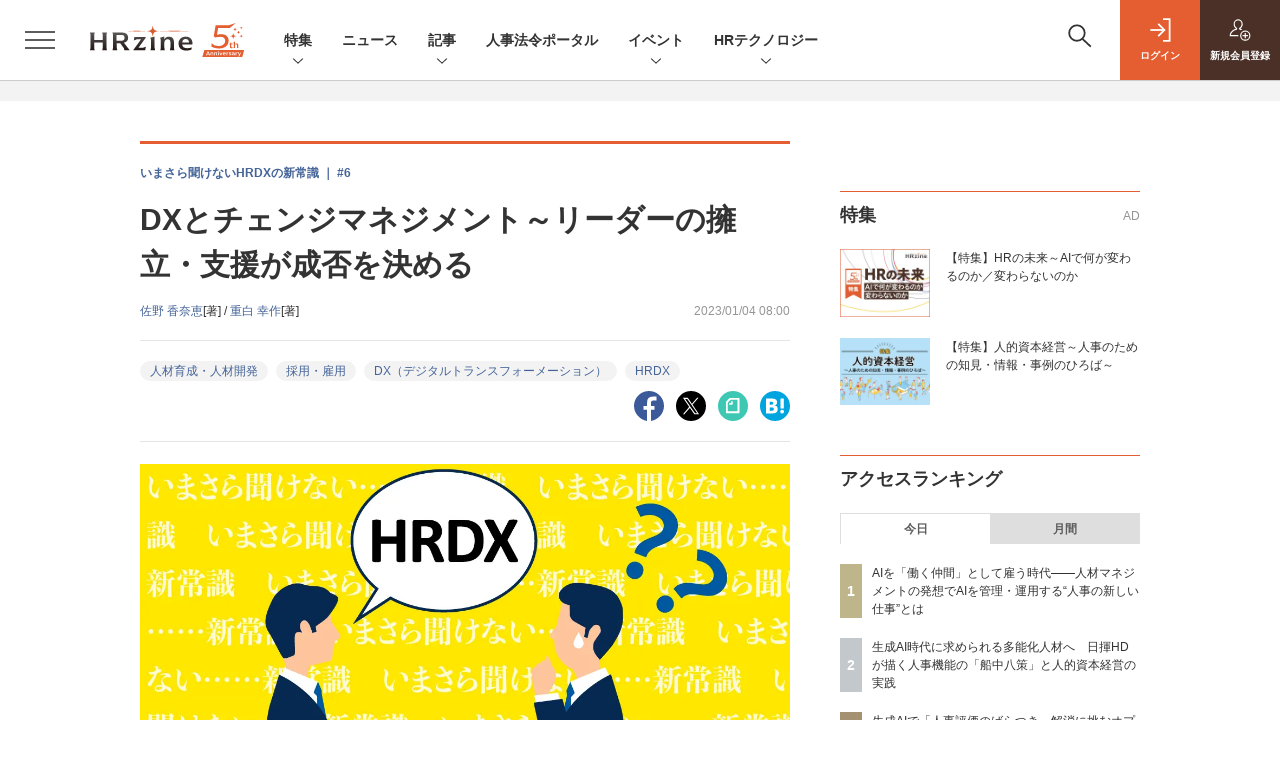

--- FILE ---
content_type: text/html; charset=utf-8
request_url: https://www.google.com/recaptcha/api2/aframe
body_size: 183
content:
<!DOCTYPE HTML><html><head><meta http-equiv="content-type" content="text/html; charset=UTF-8"></head><body><script nonce="Tny_l95vJT5t2iqABvpSWg">/** Anti-fraud and anti-abuse applications only. See google.com/recaptcha */ try{var clients={'sodar':'https://pagead2.googlesyndication.com/pagead/sodar?'};window.addEventListener("message",function(a){try{if(a.source===window.parent){var b=JSON.parse(a.data);var c=clients[b['id']];if(c){var d=document.createElement('img');d.src=c+b['params']+'&rc='+(localStorage.getItem("rc::a")?sessionStorage.getItem("rc::b"):"");window.document.body.appendChild(d);sessionStorage.setItem("rc::e",parseInt(sessionStorage.getItem("rc::e")||0)+1);localStorage.setItem("rc::h",'1768804374120');}}}catch(b){}});window.parent.postMessage("_grecaptcha_ready", "*");}catch(b){}</script></body></html>

--- FILE ---
content_type: text/javascript;charset=utf-8
request_url: https://id.cxense.com/public/user/id?json=%7B%22identities%22%3A%5B%7B%22type%22%3A%22ckp%22%2C%22id%22%3A%22mkksga717psogwxd%22%7D%2C%7B%22type%22%3A%22lst%22%2C%22id%22%3A%222yhdmy9so6ymw3tnja23d27mjo%22%7D%2C%7B%22type%22%3A%22cst%22%2C%22id%22%3A%222yhdmy9so6ymw3tnja23d27mjo%22%7D%5D%7D&callback=cXJsonpCB5
body_size: 206
content:
/**/
cXJsonpCB5({"httpStatus":200,"response":{"userId":"cx:363608ybxwb1iiectqzz6i2xc:2ppwq8krximp3","newUser":false}})

--- FILE ---
content_type: text/javascript;charset=utf-8
request_url: https://api.cxense.com/public/widget/data?json=%7B%22context%22%3A%7B%22referrer%22%3A%22%22%2C%22categories%22%3A%7B%22testgroup%22%3A%2233%22%7D%2C%22parameters%22%3A%5B%7B%22key%22%3A%22userState%22%2C%22value%22%3A%22anon%22%7D%2C%7B%22key%22%3A%22page%22%2C%22value%22%3A%221%22%7D%2C%7B%22key%22%3A%22testGroup%22%2C%22value%22%3A%2233%22%7D%2C%7B%22key%22%3A%22testgroup%22%2C%22value%22%3A%2233%22%7D%5D%2C%22autoRefresh%22%3Afalse%2C%22url%22%3A%22https%3A%2F%2Fhrzine.jp%2Farticle%2Fdetail%2F4528%22%2C%22browserTimezone%22%3A%220%22%7D%2C%22widgetId%22%3A%224f3034e874e8fba4f3b30369576834be641da69c%22%2C%22user%22%3A%7B%22ids%22%3A%7B%22usi%22%3A%22mkksga717psogwxd%22%7D%7D%2C%22prnd%22%3A%22mkksga71ggllusmf%22%7D&media=javascript&sid=1138577306638836561&widgetId=4f3034e874e8fba4f3b30369576834be641da69c&resizeToContentSize=true&useSecureUrls=true&usi=mkksga717psogwxd&rnd=1145430246&prnd=mkksga71ggllusmf&tzo=0&callback=cXJsonpCB3
body_size: 4678
content:
/**/
cXJsonpCB3({"httpStatus":200,"response":{"items":[{"recs-image":"https://hrzine.jp/static/images/article/7229/7229_title.jpg","description":"三井住友トラストグループは、昨年創業100年を迎え周年事業を展開している。その1つとして開催した社内イベント「ワールドカフェ」では、ギフティのSTUDIO GIFTEEが手掛けたオリジナルギフトを活用し、社員の記憶に残る施策を行った。ドリンクの首掛けを投票用紙にして、イベントで生まれたアイデアに投票するという催しだ。オリジナルギフトを活用した特徴的な施策はどのようにして生まれたのか。また、企画する際の課題や工夫について、三井住友トラストグループで周年事業を担当する桐生佳歩氏と、ギフティ STUDIO GIFTEEの池田亜矢子氏に話を伺った。","collection":"Spotlight","sho-publish-d":"20251211","title":"社員の一体感を醸成する周年イベント 三井住友トラストグループがギフティと仕掛けたギフトとは","url":"https://hrzine.jp/article/detail/7229","dominantimage":"https://hrzine.jp/static/images/article/7229/7229_ogp.jpg","recs-rawtitle":"社員の一体感を醸成する周年イベント 三井住友トラストグループがギフティと仕掛けたギフトとは (1/3)|HRzine","dominantthumbnail":"https://content-thumbnail.cxpublic.com/content/dominantthumbnail/bf5c11c00b5269ea4e64b31e2a49e1b836fd74eb.jpg?693a17c4","campaign":"1","testId":"168","id":"bf5c11c00b5269ea4e64b31e2a49e1b836fd74eb","placement":"2","click_url":"https://api.cxense.com/public/widget/click/[base64]"},{"recs-image":"https://hrzine.jp/static/images/article/7278/7278_title.jpg","description":"2027年に予定されている労働基準法(以下、労基法)の大改正。その根幹にあるのは、人々の“働き方を自由にすること”であり、これまでの人的資本経営ではあまり注目されてこなかった“「働き方」や「労務管理」を経営戦略と接続するもの”だという。この経営に直結する大規模な法改正に、企業はどのように備えるべきか。産学連携シンクタンク iU組織研究機構 代表理事・社労士 松井勇策氏と株式会社チームスピリット エンタープライズカスタマー運用・技術支援本部 カスタマー運用支援部 部長 曽我峻氏に話を聞いた。","collection":"Spotlight","sho-publish-d":"20251210","title":"「労基法大改正」で労務管理と経営戦略が接続 その対応になぜ「TeamSpirit」が最適なのか?","url":"https://hrzine.jp/article/detail/7278","dominantimage":"https://hrzine.jp/static/images/article/7278/7278_ogp.jpg","recs-rawtitle":"「労基法大改正」で労務管理と経営戦略が接続 その対応になぜ「TeamSpirit」が最適なのか？ (1/3)|HRzine","dominantthumbnail":"https://content-thumbnail.cxpublic.com/content/dominantthumbnail/799c7c0a1994db437b9fce6eeec8e2c9ede554ee.jpg?6938c62c","campaign":"1","testId":"168","id":"799c7c0a1994db437b9fce6eeec8e2c9ede554ee","placement":"2","click_url":"https://api.cxense.com/public/widget/click/[base64]"},{"recs-image":"https://hrzine.jp/static/images/article/7210/7210_title.jpg","description":"多くの企業が直面する「新規事業が育たない」という根深い課題。企業の新規事業を伴走支援するbridge社が提示するその解決への方針が「新規事業を自走する組織になるための10のアジェンダ」だ。本記事では、bridge代表の大長伸行氏が長年拠り所としてきた『「事業を創る人」の大研究』(クロスメディア・パブリッシング)の共著者である田中聡准教授(立教大学 経営学部)を招き、新規事業を生み出せる組織にするために必要な経営陣のマインドセットや行動、新規事業の立ち上げ経験がいかに次世代経営者の成長につながるのかについて議論を行った。","collection":"Spotlight","sho-publish-d":"20251031","title":"立教大学田中准教授と語る、自走する新規事業の条件──再挑戦できる文化と跳び箱理論、評価すべき失敗とは","url":"https://hrzine.jp/article/detail/7210","dominantimage":"https://hrzine.jp/static/images/article/7210/7210__ogp.jpg","recs-rawtitle":"立教大学田中准教授と語る、自走する新規事業の条件──再挑戦できる文化と跳び箱理論、評価すべき失敗とは (1/4)|HRzine","dominantthumbnail":"https://content-thumbnail.cxpublic.com/content/dominantthumbnail/7e95468e7643bf28218e9bd825b1f4b9cb2b6e6c.jpg?6940c4eb","campaign":"1","testId":"168","id":"7e95468e7643bf28218e9bd825b1f4b9cb2b6e6c","placement":"2","click_url":"https://api.cxense.com/public/widget/click/[base64]"}],"template":"<section class=\"c-primarysection\">\n                <div class=\"c-primarysection_header\">\n                  <h2 class=\"c-primarysection_heading\">Spotlight</h2>\n                  <p class=\"c-secondarysection_heading_small\">AD</p>\n                </div>\n<div class=\"c-primarysection_body\">\n                  <div class=\"c-pickupindex\">\n                    <ul class=\"c-pickupindex_list\">\n<!--%\nvar dummy = \"\";\nvar items = data.response.items.slice(0, 3);\nfor (var i = 0; i < items.length; i++) {\n    var item = items[i];\n    var title = item['recs-rawtitle'].replace(\"：HRzine\",\"\");\n    title = title.replace(\"|HRzine\",\"\");\n    title = title.replace(/\\([0-9]+\\/[0-9]+\\)$/i,\"\");        \n    var publish_date = item['sho-publish-d'];\n    var recs_image = item['recs-image'].replace(/^http:\\/\\//i, 'https://');\n    recs_image = recs_image.replace(/^https:\\/\\/hrzine.jp/, 'https://hz-cdn.shoeisha.jp');\n%-->                    \n\n                      <li class=\"c-pickupindex_listitem\">\n                        <div class=\"c-pickupindex_item\">\n                          <div class=\"c-pickupindex_item_img\"><img tmp:src=\"{{recs_image}}\" alt=\"\" width=\"200\" height=\"150\"></div>\n                          <div class=\"c-pickupindex_item_content\">\n                            <p class=\"c-pickupindex_item_heading\"><a tmp:id=\"{{cX.clickTracker(item.click_url)}}\" tmp:href=\"{{item.url}}\" tmp:target=\"_top\">{{title}}</a></p>\n                          </div>\n                        </div>\n                      </li>\n<!--%\n}\n%-->                      \n\n                    </ul>\n                  </div>\n                </div>\n\n</section>","style":"","prnd":"mkksga71ggllusmf"}})

--- FILE ---
content_type: text/javascript
request_url: https://hz-cdn.shoeisha.jp/static/templates/js/dpf.js?v2
body_size: 1591
content:
var gptadslots=[];
(function(){
  var useSSL = 'https:' == document.location.protocol;
  var src = (useSSL ? 'https:' : 'http:') + '//securepubads.g.doubleclick.net/tag/js/gpt.js';
  document.write('<scr' + 'ipt async src="' + src + '"></scr' + 'ipt>');
})();

var cX = cX || {};cX.callQueue = cX.callQueue || [];
cX.callQueue.push(['getUserSegmentIds', {persistedQueryId: "e6baf1250bd9ce13167d98696a65a396c9136519", callback: function(segments) {
  if(typeof window.localStorage === 'object' && typeof window.localStorage.getItem === 'function') {
    localStorage.setItem("cxSegments", segments.join(","));
  }
}}]);

function getUserSegmentIdsLocal() {
  var segments = [];
  if(typeof window.localStorage === 'object' && typeof window.localStorage.getItem === 'function' && localStorage.getItem("cxSegments") !== null && localStorage.getItem("cxSegments").length>0) {
    segments = localStorage.getItem("cxSegments").split(',');
  }
  return segments;
}

function init_dpf(){
googletag.cmd.push(function() {
  // pc
  googletag.defineSlot('/5473248/HRZ_WB', [640, 480], 'div-gpt-ad-1593139703832-0').addService(googletag.pubads());
  googletag.defineSlot('/5473248/HRZ_REC', [300, 300], 'div-gpt-ad-1593139491339-0').addService(googletag.pubads()).setTargeting("CxSegments", getUserSegmentIdsLocal());
  //googletag.defineSlot('/5473248/HRZ_AUB', [500, 300], 'div-gpt-ad-1593139534198-0').addService(googletag.pubads());
  //googletag.defineSlot('/5473248/HRZ_SB', [728, 90], 'div-gpt-ad-1593139448080-0').addService(googletag.pubads());
  googletag.defineSlot('/5473248/HRZ_SC_01', [300, 60], 'div-gpt-ad-1593139566347-0').addService(googletag.pubads());
  googletag.defineSlot('/5473248/HRZ_SC_02', [300, 60], 'div-gpt-ad-1593139608731-0').addService(googletag.pubads());
  // リニューアル
  googletag.defineSlot('/5473248/hrz_jb_300x68_01', [300, 68], 'div-gpt-ad-1636516493391-0').addService(googletag.pubads());
  googletag.defineSlot('/5473248/hrz_jb_300x68_02', [300, 68], 'div-gpt-ad-1636516590516-0').addService(googletag.pubads());
  googletag.defineSlot('/5473248/hrz_sc_300x68_01', [300, 68], 'div-gpt-ad-1636516433323-0').addService(googletag.pubads());
  googletag.defineSlot('/5473248/hrz_sc_300x68_02', [300, 68], 'div-gpt-ad-1636516458379-0').addService(googletag.pubads());
  googletag.defineSlot('/5473248/hrz_sc_300x68_03', [300, 68], 'div-gpt-ad-1636516475436-0').addService(googletag.pubads());
  googletag.defineSlot('/5473248/hrz_rec_300x250', [300, 250], 'div-gpt-ad-1636516388460-0').addService(googletag.pubads());
  googletag.defineSlot('/5473248/hrz_rec2_300x250', [300, 250], 'div-gpt-ad-1636516407642-0').addService(googletag.pubads());

  var ua = navigator.userAgent;
  if ((ua.indexOf('iPhone') > 0 || ua.indexOf('iPod') > 0 || (ua.indexOf('Android') > 0 && ua.indexOf('Mobile') > 0) || ua.indexOf('Windows Phone') > 0 || ua.indexOf('BlackBerry') > 0)) {
    googletag.defineSlot('/5473248/HRZ_MB320168//SB72890_SD', [[320, 168], [728, 90]], 'div-gpt-ad-1653367762824-0').addService(googletag.pubads());
    googletag.defineSlot('/5473248/HRZ_MB//SB_SD', [[320, 180], [728, 90]], 'div-gpt-ad-1638517410406-0').addService(googletag.pubads()).setTargeting("CxSegments", getUserSegmentIdsLocal());
  } else {
    googletag.defineSlot('/5473248/HRZ_SB', [728, 90], 'div-gpt-ad-1638763332434-0').addService(googletag.pubads()).setTargeting("CxSegments", getUserSegmentIdsLocal());
  }
  //var width = window.innerWidth || document.documentElement.clientWidth;
  //if (width >= 768) {
  //    googletag.defineSlot('/5473248/MZ_AUB_Main1_428x60', [428, 60], 'div-gpt-ad-1391149162268-0').addService(googletag.pubads());
  //}
  googletag.pubads().collapseEmptyDivs(true);
  googletag.pubads().enableSingleRequest();
  googletag.enableServices();
  });
}

function dfp_shuffle_array(array) {
  var n = array.length, t, i;

  while (n) {
    i = Math.floor(Math.random() * n--);
    t = array[n];
    array[n] = array[i];
    array[i] = t;
  }

  return array;
}

function dfp_ul_random_visible (id) {
  var arr = [];
  var ele = $(id);
  var flag = 0;
  ele.find("li").each(function() {
    $(this).find('div[id^="div-gpt-ad-"]').each(function() {
      if ($(this).html() != '') {
        arr.push($(this).html());
        flag++;
      }
    });
  });
  arr.sort(function() {
    return Math.random() - Math.random();
  });

  var parent_block = ele.parent();
  if (flag) {
    ele.empty();
    for( i = 0; i < arr.length; i++ ) {
      ele.append('<li>' + arr[i] + '</li>');
    };
    if (!parent_block.is(':visible')) parent_block.show();
  } else {
    if (parent_block.is(':visible')) parent_block.hide();
  }
}

function dfp_set_responsive (gpt_id, b_width) {
  $(window).resize(function(){
    dfp_change_scale(gpt_id, b_width);
  });
  $(function(){
    $(gpt_id).trigger('resize');
  });
}

function dfp_change_scale (gpt_id, b_width) {
  var width = document.documentElement.clientWidth;
  var scale;
  var min_scale   = 0.2;
  var coefficient = 0.9;
  if (width >= 1024) {
    scale = 1;
  } else {
    if (!b_width) b_width = 768;
    scale = width / b_width;
    if (coefficient) scale = scale * coefficient;
    if (min_scale) scale = scale < min_scale ? min_scale : scale;
  }

  $(gpt_id)
   .css('transform-origin',  '0px 50%')
   .css('transform',         'scale(' + scale + ')')
   .css('-o-transform',      'scale(' + scale + ')')
   .css('-webkit-transform', 'scale(' + scale + ')')
   .css('-moz-transform',    'scale(' + scale + ')')
   .css('-ms-transform',     'scale(' + scale + ')');
}


--- FILE ---
content_type: text/javascript;charset=utf-8
request_url: https://p1cluster.cxense.com/p1.js
body_size: 100
content:
cX.library.onP1('2yhdmy9so6ymw3tnja23d27mjo');


--- FILE ---
content_type: text/javascript;charset=utf-8
request_url: https://api.cxense.com/public/widget/data?json=%7B%22context%22%3A%7B%22referrer%22%3A%22%22%2C%22categories%22%3A%7B%22testgroup%22%3A%2233%22%7D%2C%22parameters%22%3A%5B%7B%22key%22%3A%22userState%22%2C%22value%22%3A%22anon%22%7D%2C%7B%22key%22%3A%22page%22%2C%22value%22%3A%221%22%7D%2C%7B%22key%22%3A%22testGroup%22%2C%22value%22%3A%2233%22%7D%2C%7B%22key%22%3A%22testgroup%22%2C%22value%22%3A%2233%22%7D%5D%2C%22autoRefresh%22%3Afalse%2C%22url%22%3A%22https%3A%2F%2Fhrzine.jp%2Farticle%2Fdetail%2F4528%22%2C%22browserTimezone%22%3A%220%22%7D%2C%22widgetId%22%3A%22d07e21ebdddbb80e59a2fb3567f7a0eb0a96d05d%22%2C%22user%22%3A%7B%22ids%22%3A%7B%22usi%22%3A%22mkksga717psogwxd%22%7D%7D%2C%22prnd%22%3A%22mkksga71ggllusmf%22%7D&media=javascript&sid=1138577306638836561&widgetId=d07e21ebdddbb80e59a2fb3567f7a0eb0a96d05d&resizeToContentSize=true&useSecureUrls=true&usi=mkksga717psogwxd&rnd=1963587072&prnd=mkksga71ggllusmf&tzo=0&callback=cXJsonpCB4
body_size: 10784
content:
/**/
cXJsonpCB4({"httpStatus":200,"response":{"items":[{"recs-image":"https://hrzine.jp/static/images/article/7025/7025_title.jpg","description":"人的資本開示の義務化を契機として、大手上場企業を中心に取り組みが進んでいる人的資本経営。とはいえ、いまだ「何をどう開示するか」に終始しており、「いかに事業成果に結び付ける人的投資をするか」という本質に踏み込めている企業は多くない。そこで一般社団法人 人的資本経営推進協会の理事も務めるトイトイ合同会社 永島寛之氏に、福利厚生のサービスを展開する株式会社ギフティ 熊谷優作氏がインタビュー。人的資本経営の潮流を整理するとともに、これからの人事が歩むべき道筋を聞いた。","collection":"HRzine","sho-publish-d":"20251020","title":"人事は事業理解と情報収集に努め、人材戦略を先回りして立案・実行せよ——永島寛之氏に人的資本経営を聞く","url":"https://hrzine.jp/article/detail/7025","dominantimage":"https://hrzine.jp/static/images/article/7025/7025_ogp.jpg","recs-rawtitle":"人事は事業理解と情報収集に努め、人材戦略を先回りして立案・実行せよ——永島寛之氏に人的資本経営を聞く (1/3)|HRzine","dominantthumbnail":"https://content-thumbnail.cxpublic.com/content/dominantthumbnail/02fe5b9bda71ae5b2a5a1b9b0771d954cd0453b1.jpg?696dc21c","campaign":"undefined","testId":"166","id":"02fe5b9bda71ae5b2a5a1b9b0771d954cd0453b1","placement":"6","click_url":"https://api.cxense.com/public/widget/click/[base64]"},{"recs-image":"https://hrzine.jp/static/images/article/7191/7191_title2.jpg","description":"生成AIの進化は、企業の業務プロセスやビジネスモデルだけでなく、組織に求められる人材像そのものを根底から変えつつあります。特に中途採用市場においては、従来「即戦力」とされてきたスキルや経験が、AIによる自動化や業務変革の波にさらされ、急速に陳腐化するリスクが高まっています。今回は、AI時代における中途採用の人材要件や評価手法の変化を整理し、企業が直面する課題や今後の論点について考察します。また、前回で論じた新卒採用の変化とあわせて、採用戦略全体の再設計に向けた示唆を提示します。","collection":"HRzine","sho-publish-d":"20251105","title":"AI時代本格到来で生じる「中途採用」のゲームチェンジ 基準は「業務“変革”の即戦力」へ","url":"https://hrzine.jp/article/detail/7191","dominantimage":"https://hrzine.jp/static/images/article/7191/7191_ogp2.jpg","recs-rawtitle":"AI時代本格到来で生じる「中途採用」のゲームチェンジ　基準は「業務“変革”の即戦力」へ (1/2)|HRzine","dominantthumbnail":"https://content-thumbnail.cxpublic.com/content/dominantthumbnail/3a01dee150a6bbd95898e4a7c94b1ae93cad6c59.jpg?695c95d3","campaign":"undefined","testId":"166","id":"3a01dee150a6bbd95898e4a7c94b1ae93cad6c59","placement":"6","click_url":"https://api.cxense.com/public/widget/click/[base64]"},{"recs-image":"https://hrzine.jp/static/images/article/7408/7408_title.jpg","description":"AI活用の広まり、退職代行の衝撃など、2025年の人事界隈にもいろいろな現状・出来事がありました。2026年はいったい何が起こるのでしょう? HRzineの今年1本目となる本記事では、さまざまなポジションの有識者5人の方に、2025年を振り返りつつ、2026年の人事に関する展望をメールで伺いました。","collection":"HRzine","sho-publish-d":"20260105","title":"5人の有識者に聞きました! どうなる2026年の人事——組織づくり・AI活用・労基法改正・個で挑む","url":"https://hrzine.jp/article/detail/7408","dominantimage":"https://hrzine.jp/static/images/article/7408/7408_ogp.jpg","recs-rawtitle":"5人の有識者に聞きました！ どうなる2026年の人事——組織づくり・AI活用・労基法改正・個で挑む (1/2)|HRzine","dominantthumbnail":"https://content-thumbnail.cxpublic.com/content/dominantthumbnail/5bc7cd21954155e85d9fb7485165686a5dcc8d5b.jpg?695af388","campaign":"undefined","testId":"166","id":"5bc7cd21954155e85d9fb7485165686a5dcc8d5b","placement":"6","click_url":"https://api.cxense.com/public/widget/click/[base64]"},{"recs-image":"https://hrzine.jp/static/images/article/7443/title.png","description":"生成AIの導入が進む中で、日本企業の人事部門には2つの「落とし穴」があるように思えます。第1に、AIを効率化ツールと捉え、業務置き換え(代替)の議論で止まってしまうこと。第2に、AI活用を全員教育で解決しようとして、現場実装・定着の壁を超えられないことです。本稿では、AIがツールから働く仲間(デジタルワークフォース)へ進化しつつある現実を踏まえ、人事が担うべき仕事としての「AIマネジメント」と「推進役づくり」を整理します。","collection":"HRzine","sho-publish-d":"20260116","title":"AIを「働く仲間」として雇う時代——人材マネジメントの発想でAIを管理・運用する“人事の新しい仕事”とは","url":"https://hrzine.jp/article/detail/7443","dominantimage":"https://hrzine.jp/static/images/article/7443/ogp.png","recs-rawtitle":"AIを「働く仲間」として雇う時代——人材マネジメントの発想でAIを管理・運用する“人事の新しい仕事”とは (1/2)|HRzine","dominantthumbnail":"https://content-thumbnail.cxpublic.com/content/dominantthumbnail/1651fa77b19f94d4efc93a6596e4405dc7de76be.jpg?696974ed","campaign":"undefined","testId":"166","id":"1651fa77b19f94d4efc93a6596e4405dc7de76be","placement":"6","click_url":"https://api.cxense.com/public/widget/click/[base64]"},{"recs-image":"https://hrzine.jp/static/images/article/6848/6848_title.jpg","description":"スキルベース組織とは、スキルを中心とした人事マネジメント手法の1つであり、欧米のリーディングカンパニーが導入を始めたことで注目されている。本連載では、経済産業省の「スキルベース検討会」の委員であった筆者が、このスキルベース組織の基本的な考え方を解説しながら、日本企業がこの手法を導入すべきか考えていきたい。第1回では、スキルベース組織の概観を述べながら、最初に行うべき目的の明確化やスキルの収集・蓄積と可視化について論じる。最後に、スキルの可視化に関して「日本人ならではの『恥ずかしい』という感情をどう扱うか」といった「日本ならではの論点」も考察する。","collection":"HRzine","sho-publish-d":"20250711","title":"「日本型スキルベース」へ移行せよ —まず行うべきこと&日本人特有の「恥ずかしさ」とどう向き合うか","url":"https://hrzine.jp/article/detail/6848","dominantimage":"https://hrzine.jp/static/images/article/6848/6848_ogp.jpg","recs-rawtitle":"「日本型スキルベース」へ移行せよ —まず行うべきこと＆日本人特有の「恥ずかしさ」とどう向き合うか (1/3)|HRzine","dominantthumbnail":"https://content-thumbnail.cxpublic.com/content/dominantthumbnail/c79490f4520696942a5f2cac6b4182a4d99fddbe.jpg?69311068","campaign":"undefined","testId":"166","id":"c79490f4520696942a5f2cac6b4182a4d99fddbe","placement":"6","click_url":"https://api.cxense.com/public/widget/click/[base64]"},{"recs-image":"https://hrzine.jp/static/images/article/6555/title.jpg","description":"2025年、日本の雇用・労働分野は大きな変革期を迎えています。労働法制が単なる規制や制限として機能していた時代から、企業の人材戦略を推進するための「ツール」として活用される時代へと移行しつつあります。本稿では、この変化の本質と、企業が法改正を戦略的に活用する新しい潮流について解説します。人事パーソンはこれを理解し、自社の成長に向けた提言や貢献を行うための視点を獲得しましょう。","collection":"HRzine","sho-publish-d":"20250403","title":"人的資本経営の推進に向けて相次ぐ法改正 人事は法令政策を人材戦略遂行のためのツールと考えよう","url":"https://hrzine.jp/article/detail/6555","dominantimage":"https://hrzine.jp/static/images/article/6555/ogp.jpg","recs-rawtitle":"人的資本経営の推進に向けて相次ぐ法改正 人事は法令政策を人材戦略遂行のためのツールと考えよう (1/2)|HRzine","dominantthumbnail":"https://content-thumbnail.cxpublic.com/content/dominantthumbnail/70f46cda30cbd1d4ba4456d56694bbd9240a490a.jpg?692ff2b2","campaign":"undefined","testId":"166","id":"70f46cda30cbd1d4ba4456d56694bbd9240a490a","placement":"6","click_url":"https://api.cxense.com/public/widget/click/[base64]"},{"recs-image":"https://hrzine.jp/static/images/article/6895/title.jpg","description":"人的資本経営ブームの中「経営戦略と人事戦略の連動」が大事だといわれています。大事であることに間違いはありませんが、問題は「人材が重要」と宣言して人事施策をたくさん実施しておけば、経営戦略と人事戦略の「戦略連動感」を対外的にアピールできるだろうと考えているケースが増えていることです。実際には、社内では連動性が強まっていない、それどころか悪化している例もあります。そこで今回は、経営戦略と人事戦略の連動について、日本企業にありがちな間違いを再認識するとともに、経営戦略とつながる人事戦略フレームワークの一部(残りは次回)を紹介します。","collection":"HRzine","sho-publish-d":"20250725","title":"「経営戦略とつながる人事戦略」のよくある間違いと戦略構築のためのフレームワーク【人材ギャップ把握編】","url":"https://hrzine.jp/article/detail/6895","dominantimage":"https://hrzine.jp/static/images/article/6895/ogp.jpg","recs-rawtitle":"「経営戦略とつながる人事戦略」のよくある間違いと戦略構築のためのフレームワーク【人材ギャップ把握編】 (1/2)|HRzine","dominantthumbnail":"https://content-thumbnail.cxpublic.com/content/dominantthumbnail/24e4289bb021076178279a65d0ec0b3d1c9a9c8e.jpg?6936784f","campaign":"undefined","testId":"166","id":"24e4289bb021076178279a65d0ec0b3d1c9a9c8e","placement":"6","click_url":"https://api.cxense.com/public/widget/click/[base64]"},{"recs-image":"https://hrzine.jp/static/images/article/7233/7233_title.jpg","description":"前回、労働法制の性質が「規制」から「戦略的に活用するツール」へ変化していることを示しました。今回は、2027年労働基準法改正の具体的な内容を見ていきます。23以上の変更項目それぞれが、企業にどんな選択肢を提供するのか。そして、その選択肢をどう組み合わせて働き方を設計するかを、現在検討されている論点をもとに、特に人的資本経営の視点を重視して解釈し、解説します。","collection":"HRzine","sho-publish-d":"20251128","title":"労働基準法大改正 解説【後編】——20以上の論点が提供する選択肢と求められる人材戦略","url":"https://hrzine.jp/article/detail/7233","dominantimage":"https://hrzine.jp/static/images/article/7233/7233_ogp.jpg","recs-rawtitle":"労働基準法大改正 解説【後編】——20以上の論点が提供する選択肢と求められる人材戦略 (1/3)|HRzine","dominantthumbnail":"https://content-thumbnail.cxpublic.com/content/dominantthumbnail/9a49c32013acd3177433a2b00c9409cd40dda1ef.jpg?6965985f","campaign":"undefined","testId":"166","id":"9a49c32013acd3177433a2b00c9409cd40dda1ef","placement":"6","click_url":"https://api.cxense.com/public/widget/click/[base64]"}],"template":"                  <div class=\"c-featureindex\">\n                    <ul class=\"c-featureindex_list row row-cols-1 row-cols-sm-2 row-cols-md-4 gx-4 gy-4 gy-md-5\">\n          <!--%\n          var dummy = \"\";\n\t\t  var items = data.response.items;\n\t\t  for (var i = 0; i < 8; i++) {\n  \t\t\tvar item = items[i];\n                var title = item['recs-rawtitle'].replace(\"：HRzine\",\"\");\n                title = title.replace(\"|HRzine\",\"\");\n                title = title.replace(/\\([0-9]+\\/[0-9]+\\)$/i,\"\");              \n                var publish_date = item['sho-publish-d'];\n                var recs_image = item['recs-image'].replace(/^http:\\/\\//i, 'https://');\n                recs_image = recs_image.replace(/^https:\\/\\/hrzine.jp/, 'https://hz-cdn.shoeisha.jp');\n                var click_url = cX.clickTracker(item.click_url);\n            %-->                    \n                      <li class=\"c-featureindex_listitem\">\n                        <div class=\"c-featureindex_item\">\n                          <div class=\"c-featureindex_item_img\">\n                            <p><img tmp:src=\"{{recs_image}}\"  alt=\"\" width=\"200\" height=\"150\" class=\"\"></p>\n                           </div>\n                            \n                          <div class=\"c-featureindex_item_content\">\n                            <p class=\"c-featureindex_item_heading\"><a tmp:id=\"{{click_url}}\" tmp:href=\"{{item.url}}\" tmp:target=\"_top\">{{title}}</a></p>\n                          </div>\n                        </div>\n                      </li>\n          <!--%\n          }\n\t      %-->            \n                            </ul>\n                            </div>","style":"@import url('https://fonts.googleapis.com/css2?family=Roboto&display=swap');\n\n.cx-flex-module[data-cx_q4ek] {\n    --cx-columns: 4;\n    --cx-item-gap: 4px;\n    --cx-image-height: 220px;\n    --cx-background-color: #FFF;\n    --cx-text-color: #555;\n    --cx-text-hover-color: #000;\n    --cx-font-size: 15px;\n    --cx-font-family: 'Roboto', arial, helvetica, sans-serif;\n    --cx-item-width: calc(100% / var(--cx-columns));\n    display: flex;\n    flex-wrap: wrap;\n    justify-content: space-evenly;\n    background: var(--cx-background-color);\n    padding: var(--cx-item-gap);\n}\n\n.cx-flex-module[data-cx_q4ek] .cx-item {\n    width: calc(var(--cx-item-width) - var(--cx-columns) * var(--cx-item-gap));\n    margin: var(--cx-item-gap) var(--cx-item-gap) calc(2 * var(--cx-item-gap)) var(--cx-item-gap);\n    flex-grow: 1;\n    display: block;\n    text-decoration: none;\n}\n\n.cx-flex-module[data-cx_q4ek] .cx-item.text-only {\n    background: #FAFAFA;\n    padding: 15px;\n    box-sizing: border-box;\n}\n\n.cx-flex-module[data-cx_q4ek] img {\n    width: 100%;\n    height: var(--cx-image-height);\n    -o-object-fit: cover;\n       object-fit: cover;\n    background: #EFEFEF;\n}\n\n.cx-flex-module[data-cx_q4ek] .cx-item h3 {\n    font-family: var(--cx-font-family);\n    font-size: var(--cx-font-size);\n    font-weight: bold;\n    color: var(--cx-text-color);\n    line-height: 1.3;\n    padding: 0;\n    margin: 0;\n}\n\n.cx-flex-module[data-cx_q4ek] .cx-item.text-only span {\n    font-family: var(--cx-font-family);\n    font-size: 90%;\n    color: var(--cx-text-color);\n    filter: opacity(0.5);\n    margin: 5px 0;\n    line-height: 1.3;\n}\n\n.cx-flex-module[data-cx_q4ek] .cx-item:hover {\n    opacity: 0.95;\n}\n\n.cx-flex-module[data-cx_q4ek] .cx-item:hover h3 {\n    color: var(--cx-text-hover-color);\n}\n\n@media screen and (max-width: 600px) {\n    .cx-flex-module[data-cx_q4ek] .cx-item {\n        width: calc(100% - 4 * var(--cx-item-gap));\n        height: unset;\n        margin: var(--cx-item-gap) calc(2 * var(--cx-item-gap));\n    }\n\n    .cx-flex-module[data-cx_q4ek] .cx-item h3 {\n        font-size: 5vw;\n    }\n\n    .cx-flex-module[data-cx_q4ek] img {\n        height: unset;\n    }\n}\n\n/* IE10+ */\n\n@media screen\\0 {\n    .cx-flex-module[data-cx_q4ek] {\n        background: #FFF;\n        padding: 4px;\n    }\n\n    .cx-flex-module[data-cx_q4ek] .cx-item {\n        width: calc(33% - 12px);\n        margin: 4px;\n    }\n\n    .cx-flex-module[data-cx_q4ek] img {\n        min-height: auto;\n    }\n\n    .cx-flex-module[data-cx_q4ek] .cx-item h3 {\n        font-family: Roboto, arial, helvetica, sans-serif;\n        font-size: 14px;\n        color: #555;\n        margin: 5px 0;\n    }\n\n    .cx-flex-module[data-cx_q4ek] .cx-item:hover h3 {\n        color: #000;\n    }\n\n    .cx-flex-module[data-cx_q4ek] .cx-item.text-only span {\n        font-family: Roboto, arial, helvetica, sans-serif;\n        color: #AAA;\n    }\n}\n","prnd":"mkksga71ggllusmf"}})

--- FILE ---
content_type: text/javascript;charset=utf-8
request_url: https://api.cxense.com/public/widget/data?json=%7B%22context%22%3A%7B%22referrer%22%3A%22%22%2C%22categories%22%3A%7B%22testgroup%22%3A%2233%22%7D%2C%22parameters%22%3A%5B%7B%22key%22%3A%22userState%22%2C%22value%22%3A%22anon%22%7D%2C%7B%22key%22%3A%22page%22%2C%22value%22%3A%221%22%7D%2C%7B%22key%22%3A%22testGroup%22%2C%22value%22%3A%2233%22%7D%2C%7B%22key%22%3A%22testgroup%22%2C%22value%22%3A%2233%22%7D%5D%2C%22autoRefresh%22%3Afalse%2C%22url%22%3A%22https%3A%2F%2Fhrzine.jp%2Farticle%2Fdetail%2F4528%22%2C%22browserTimezone%22%3A%220%22%7D%2C%22widgetId%22%3A%223746db3c5d700c2879f4b9ba486769ed11061fb6%22%2C%22user%22%3A%7B%22ids%22%3A%7B%22usi%22%3A%22mkksga717psogwxd%22%7D%7D%2C%22prnd%22%3A%22mkksga71ggllusmf%22%7D&media=javascript&sid=1138577306638836561&widgetId=3746db3c5d700c2879f4b9ba486769ed11061fb6&resizeToContentSize=true&useSecureUrls=true&usi=mkksga717psogwxd&rnd=1159612818&prnd=mkksga71ggllusmf&tzo=0&callback=cXJsonpCB2
body_size: 2400
content:
/**/
cXJsonpCB2({"httpStatus":200,"response":{"items":[{"dominantimagedimensions":"1200x630","recs-image":"https://hrzine.jp/static/images/article/7278/7278_title.jpg","description":"2027年に予定されている労働基準法(以下、労基法)の大改正。その根幹にあるのは、人々の“働き方を自由にすること”であり、これまでの人的資本経営ではあまり注目されてこなかった“「働き方」や「労務管理」を経営戦略と接続するもの”だという。この経営に直結する大規模な法改正に、企業はどのように備えるべきか。産学連携シンクタンク iU組織研究機構 代表理事・社労士 松井勇策氏と株式会社チームスピリット エンタープライズカスタマー運用・技術支援本部 カスタマー運用支援部 部長 曽我峻氏に話を聞いた。","dominantthumbnaildimensions":"300x158","sho-publish-d":"20251210","title":"「労基法大改正」で労務管理と経営戦略が接続 その対応になぜ「TeamSpirit」が最適なのか?","sho-articlepath":"article/detail/7278","url":"https://hrzine.jp/article/detail/7278","dominantimage":"https://hrzine.jp/static/images/article/7278/7278_ogp.jpg","sho-article-title":"「労基法大改正」で労務管理と経営戦略が接続 その対応になぜ「TeamSpirit」が最適なのか?","recs-rawtitle":"「労基法大改正」で労務管理と経営戦略が接続 その対応になぜ「TeamSpirit」が最適なのか？ (1/3)|HRzine","dominantthumbnail":"https://content-thumbnail.cxpublic.com/content/dominantthumbnail/799c7c0a1994db437b9fce6eeec8e2c9ede554ee.jpg?6938c62c","campaign":"2","testId":"169","id":"799c7c0a1994db437b9fce6eeec8e2c9ede554ee","placement":"6","click_url":"https://api.cxense.com/public/widget/click/[base64]","sho-article-type":"タイアップ"}],"template":"<!--%\nvar dummy = \"\";\nvar items = data.response.items;\nfor (var i = 0; i < items.length; i++) {\n   var item = items[i];\n   if(item['sho-conference-alias']){\n       var flg_tieup = \"\";\n       var title = item['sho-session-title'];\n       var publish_date = item['sho-publish-d'];\n       var recs_image = item['recs-image'];\n       var target = \"_blank\";\n   }else{\n    var target = \"_top\";\n    var title = item['recs-rawtitle'].replace(\"：HRzine\",\"\");\n    title = title.replace(/\\([0-9]+\\/[0-9]+\\)$/i,\"\");        \n    var publish_date = item['sho-publish-d'];\n    var recs_image = item['recs-image'].replace(/^http:\\/\\//i, 'https://');\n    recs_image = recs_image.replace(/^https:\\/\\/hrzine.jp/, 'https://hz-cdn.shoeisha.jp');\n    var flg_tieup = \"\"\n　if ((item['sho-article-tieup'] == 'タイアップ') || (item['sho-article-type'] == 'タイアップ')) {\n           flg_tieup = '(AD)';\n    }\n    }\n%-->\n<div class=\"c-headlineindex_item border-top border-bottom p-2 cx-detail\">\n          <div class=\"c-headlineindex_item_content cx-detail-content\">\n            <h6>\n            <a tmp:id=\"{{cX.clickTracker(item.click_url)}}\" tmp:href=\"{{item.url}}\" tmp:target=\"{{target}}\">{{title}}{{flg_tieup}}</a></h6>\n          </div>\n          <div class=\"c-headlineindex_item_img\"><a tmp:id=\"{{cX.clickTracker(item.click_url)}}\" tmp:href=\"{{item.url}}\" tmp:target=\"{{target}}\"><img tmp:src=\"{{recs_image}}\" alt=\"\" width=\"200\" height=\"150\"></a></div>\n        </div>\n<!--%\n}\n%-->        ","style":"#cce-empty-element {margin: 20px auto;width: 100%;text-align: center;}","prnd":"mkksga71ggllusmf"}})